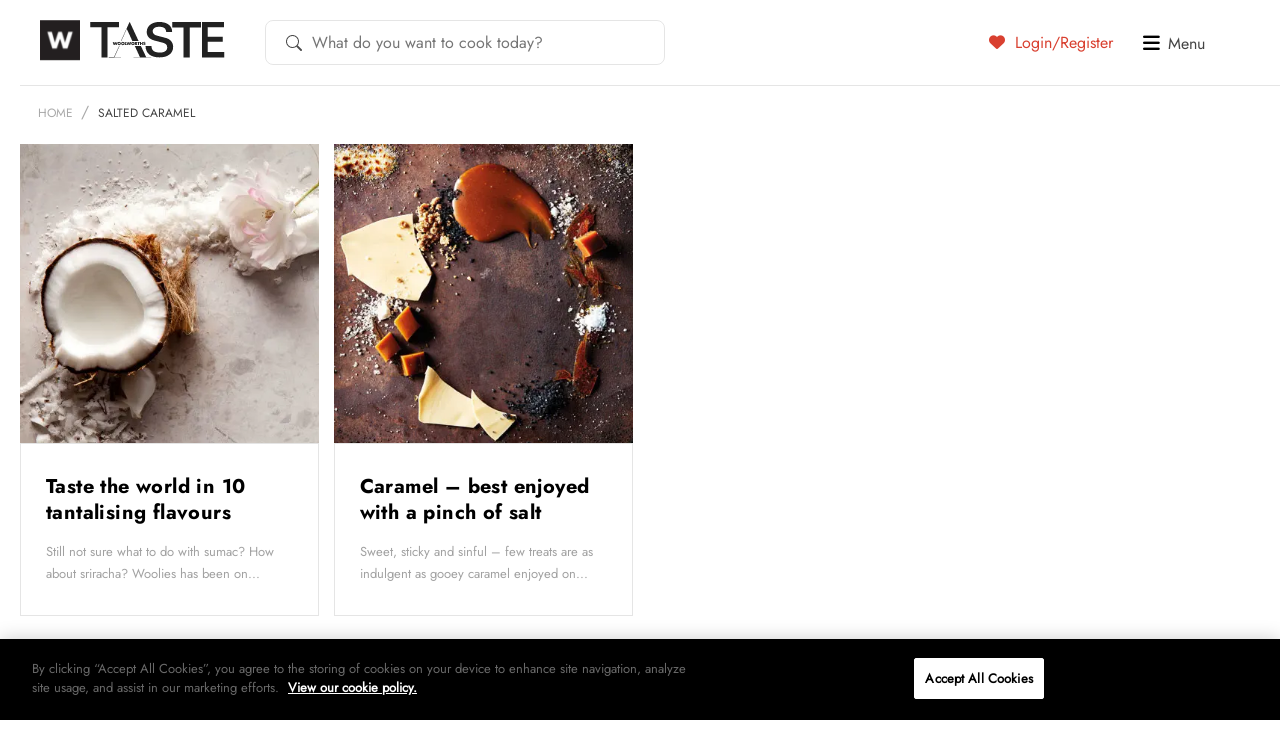

--- FILE ---
content_type: text/html; charset=utf-8
request_url: https://www.google.com/recaptcha/api2/anchor?ar=1&k=6LdpimgqAAAAAHo8cr6YRBfkempuJu1Z817WQzUJ&co=aHR0cHM6Ly90YXN0ZS5jby56YTo0NDM.&hl=en&v=TkacYOdEJbdB_JjX802TMer9&size=invisible&anchor-ms=20000&execute-ms=15000&cb=mwjunu6bnllw
body_size: 45012
content:
<!DOCTYPE HTML><html dir="ltr" lang="en"><head><meta http-equiv="Content-Type" content="text/html; charset=UTF-8">
<meta http-equiv="X-UA-Compatible" content="IE=edge">
<title>reCAPTCHA</title>
<style type="text/css">
/* cyrillic-ext */
@font-face {
  font-family: 'Roboto';
  font-style: normal;
  font-weight: 400;
  src: url(//fonts.gstatic.com/s/roboto/v18/KFOmCnqEu92Fr1Mu72xKKTU1Kvnz.woff2) format('woff2');
  unicode-range: U+0460-052F, U+1C80-1C8A, U+20B4, U+2DE0-2DFF, U+A640-A69F, U+FE2E-FE2F;
}
/* cyrillic */
@font-face {
  font-family: 'Roboto';
  font-style: normal;
  font-weight: 400;
  src: url(//fonts.gstatic.com/s/roboto/v18/KFOmCnqEu92Fr1Mu5mxKKTU1Kvnz.woff2) format('woff2');
  unicode-range: U+0301, U+0400-045F, U+0490-0491, U+04B0-04B1, U+2116;
}
/* greek-ext */
@font-face {
  font-family: 'Roboto';
  font-style: normal;
  font-weight: 400;
  src: url(//fonts.gstatic.com/s/roboto/v18/KFOmCnqEu92Fr1Mu7mxKKTU1Kvnz.woff2) format('woff2');
  unicode-range: U+1F00-1FFF;
}
/* greek */
@font-face {
  font-family: 'Roboto';
  font-style: normal;
  font-weight: 400;
  src: url(//fonts.gstatic.com/s/roboto/v18/KFOmCnqEu92Fr1Mu4WxKKTU1Kvnz.woff2) format('woff2');
  unicode-range: U+0370-0377, U+037A-037F, U+0384-038A, U+038C, U+038E-03A1, U+03A3-03FF;
}
/* vietnamese */
@font-face {
  font-family: 'Roboto';
  font-style: normal;
  font-weight: 400;
  src: url(//fonts.gstatic.com/s/roboto/v18/KFOmCnqEu92Fr1Mu7WxKKTU1Kvnz.woff2) format('woff2');
  unicode-range: U+0102-0103, U+0110-0111, U+0128-0129, U+0168-0169, U+01A0-01A1, U+01AF-01B0, U+0300-0301, U+0303-0304, U+0308-0309, U+0323, U+0329, U+1EA0-1EF9, U+20AB;
}
/* latin-ext */
@font-face {
  font-family: 'Roboto';
  font-style: normal;
  font-weight: 400;
  src: url(//fonts.gstatic.com/s/roboto/v18/KFOmCnqEu92Fr1Mu7GxKKTU1Kvnz.woff2) format('woff2');
  unicode-range: U+0100-02BA, U+02BD-02C5, U+02C7-02CC, U+02CE-02D7, U+02DD-02FF, U+0304, U+0308, U+0329, U+1D00-1DBF, U+1E00-1E9F, U+1EF2-1EFF, U+2020, U+20A0-20AB, U+20AD-20C0, U+2113, U+2C60-2C7F, U+A720-A7FF;
}
/* latin */
@font-face {
  font-family: 'Roboto';
  font-style: normal;
  font-weight: 400;
  src: url(//fonts.gstatic.com/s/roboto/v18/KFOmCnqEu92Fr1Mu4mxKKTU1Kg.woff2) format('woff2');
  unicode-range: U+0000-00FF, U+0131, U+0152-0153, U+02BB-02BC, U+02C6, U+02DA, U+02DC, U+0304, U+0308, U+0329, U+2000-206F, U+20AC, U+2122, U+2191, U+2193, U+2212, U+2215, U+FEFF, U+FFFD;
}
/* cyrillic-ext */
@font-face {
  font-family: 'Roboto';
  font-style: normal;
  font-weight: 500;
  src: url(//fonts.gstatic.com/s/roboto/v18/KFOlCnqEu92Fr1MmEU9fCRc4AMP6lbBP.woff2) format('woff2');
  unicode-range: U+0460-052F, U+1C80-1C8A, U+20B4, U+2DE0-2DFF, U+A640-A69F, U+FE2E-FE2F;
}
/* cyrillic */
@font-face {
  font-family: 'Roboto';
  font-style: normal;
  font-weight: 500;
  src: url(//fonts.gstatic.com/s/roboto/v18/KFOlCnqEu92Fr1MmEU9fABc4AMP6lbBP.woff2) format('woff2');
  unicode-range: U+0301, U+0400-045F, U+0490-0491, U+04B0-04B1, U+2116;
}
/* greek-ext */
@font-face {
  font-family: 'Roboto';
  font-style: normal;
  font-weight: 500;
  src: url(//fonts.gstatic.com/s/roboto/v18/KFOlCnqEu92Fr1MmEU9fCBc4AMP6lbBP.woff2) format('woff2');
  unicode-range: U+1F00-1FFF;
}
/* greek */
@font-face {
  font-family: 'Roboto';
  font-style: normal;
  font-weight: 500;
  src: url(//fonts.gstatic.com/s/roboto/v18/KFOlCnqEu92Fr1MmEU9fBxc4AMP6lbBP.woff2) format('woff2');
  unicode-range: U+0370-0377, U+037A-037F, U+0384-038A, U+038C, U+038E-03A1, U+03A3-03FF;
}
/* vietnamese */
@font-face {
  font-family: 'Roboto';
  font-style: normal;
  font-weight: 500;
  src: url(//fonts.gstatic.com/s/roboto/v18/KFOlCnqEu92Fr1MmEU9fCxc4AMP6lbBP.woff2) format('woff2');
  unicode-range: U+0102-0103, U+0110-0111, U+0128-0129, U+0168-0169, U+01A0-01A1, U+01AF-01B0, U+0300-0301, U+0303-0304, U+0308-0309, U+0323, U+0329, U+1EA0-1EF9, U+20AB;
}
/* latin-ext */
@font-face {
  font-family: 'Roboto';
  font-style: normal;
  font-weight: 500;
  src: url(//fonts.gstatic.com/s/roboto/v18/KFOlCnqEu92Fr1MmEU9fChc4AMP6lbBP.woff2) format('woff2');
  unicode-range: U+0100-02BA, U+02BD-02C5, U+02C7-02CC, U+02CE-02D7, U+02DD-02FF, U+0304, U+0308, U+0329, U+1D00-1DBF, U+1E00-1E9F, U+1EF2-1EFF, U+2020, U+20A0-20AB, U+20AD-20C0, U+2113, U+2C60-2C7F, U+A720-A7FF;
}
/* latin */
@font-face {
  font-family: 'Roboto';
  font-style: normal;
  font-weight: 500;
  src: url(//fonts.gstatic.com/s/roboto/v18/KFOlCnqEu92Fr1MmEU9fBBc4AMP6lQ.woff2) format('woff2');
  unicode-range: U+0000-00FF, U+0131, U+0152-0153, U+02BB-02BC, U+02C6, U+02DA, U+02DC, U+0304, U+0308, U+0329, U+2000-206F, U+20AC, U+2122, U+2191, U+2193, U+2212, U+2215, U+FEFF, U+FFFD;
}
/* cyrillic-ext */
@font-face {
  font-family: 'Roboto';
  font-style: normal;
  font-weight: 900;
  src: url(//fonts.gstatic.com/s/roboto/v18/KFOlCnqEu92Fr1MmYUtfCRc4AMP6lbBP.woff2) format('woff2');
  unicode-range: U+0460-052F, U+1C80-1C8A, U+20B4, U+2DE0-2DFF, U+A640-A69F, U+FE2E-FE2F;
}
/* cyrillic */
@font-face {
  font-family: 'Roboto';
  font-style: normal;
  font-weight: 900;
  src: url(//fonts.gstatic.com/s/roboto/v18/KFOlCnqEu92Fr1MmYUtfABc4AMP6lbBP.woff2) format('woff2');
  unicode-range: U+0301, U+0400-045F, U+0490-0491, U+04B0-04B1, U+2116;
}
/* greek-ext */
@font-face {
  font-family: 'Roboto';
  font-style: normal;
  font-weight: 900;
  src: url(//fonts.gstatic.com/s/roboto/v18/KFOlCnqEu92Fr1MmYUtfCBc4AMP6lbBP.woff2) format('woff2');
  unicode-range: U+1F00-1FFF;
}
/* greek */
@font-face {
  font-family: 'Roboto';
  font-style: normal;
  font-weight: 900;
  src: url(//fonts.gstatic.com/s/roboto/v18/KFOlCnqEu92Fr1MmYUtfBxc4AMP6lbBP.woff2) format('woff2');
  unicode-range: U+0370-0377, U+037A-037F, U+0384-038A, U+038C, U+038E-03A1, U+03A3-03FF;
}
/* vietnamese */
@font-face {
  font-family: 'Roboto';
  font-style: normal;
  font-weight: 900;
  src: url(//fonts.gstatic.com/s/roboto/v18/KFOlCnqEu92Fr1MmYUtfCxc4AMP6lbBP.woff2) format('woff2');
  unicode-range: U+0102-0103, U+0110-0111, U+0128-0129, U+0168-0169, U+01A0-01A1, U+01AF-01B0, U+0300-0301, U+0303-0304, U+0308-0309, U+0323, U+0329, U+1EA0-1EF9, U+20AB;
}
/* latin-ext */
@font-face {
  font-family: 'Roboto';
  font-style: normal;
  font-weight: 900;
  src: url(//fonts.gstatic.com/s/roboto/v18/KFOlCnqEu92Fr1MmYUtfChc4AMP6lbBP.woff2) format('woff2');
  unicode-range: U+0100-02BA, U+02BD-02C5, U+02C7-02CC, U+02CE-02D7, U+02DD-02FF, U+0304, U+0308, U+0329, U+1D00-1DBF, U+1E00-1E9F, U+1EF2-1EFF, U+2020, U+20A0-20AB, U+20AD-20C0, U+2113, U+2C60-2C7F, U+A720-A7FF;
}
/* latin */
@font-face {
  font-family: 'Roboto';
  font-style: normal;
  font-weight: 900;
  src: url(//fonts.gstatic.com/s/roboto/v18/KFOlCnqEu92Fr1MmYUtfBBc4AMP6lQ.woff2) format('woff2');
  unicode-range: U+0000-00FF, U+0131, U+0152-0153, U+02BB-02BC, U+02C6, U+02DA, U+02DC, U+0304, U+0308, U+0329, U+2000-206F, U+20AC, U+2122, U+2191, U+2193, U+2212, U+2215, U+FEFF, U+FFFD;
}

</style>
<link rel="stylesheet" type="text/css" href="https://www.gstatic.com/recaptcha/releases/TkacYOdEJbdB_JjX802TMer9/styles__ltr.css">
<script nonce="FP5KPAD72Jzu7-8ByFyCdA" type="text/javascript">window['__recaptcha_api'] = 'https://www.google.com/recaptcha/api2/';</script>
<script type="text/javascript" src="https://www.gstatic.com/recaptcha/releases/TkacYOdEJbdB_JjX802TMer9/recaptcha__en.js" nonce="FP5KPAD72Jzu7-8ByFyCdA">
      
    </script></head>
<body><div id="rc-anchor-alert" class="rc-anchor-alert"></div>
<input type="hidden" id="recaptcha-token" value="[base64]">
<script type="text/javascript" nonce="FP5KPAD72Jzu7-8ByFyCdA">
      recaptcha.anchor.Main.init("[\x22ainput\x22,[\x22bgdata\x22,\x22\x22,\[base64]/[base64]/[base64]/[base64]/[base64]/[base64]/[base64]/[base64]/bmV3IFVbVl0oa1swXSk6bj09Mj9uZXcgVVtWXShrWzBdLGtbMV0pOm49PTM/bmV3IFVbVl0oa1swXSxrWzFdLGtbMl0pOm49PTQ/[base64]/WSh6LnN1YnN0cmluZygzKSxoLGMsSixLLHcsbCxlKTpaeSh6LGgpfSxqSD1TLnJlcXVlc3RJZGxlQ2FsbGJhY2s/[base64]/[base64]/MjU1Ono/NToyKSlyZXR1cm4gZmFsc2U7cmV0dXJuIShoLkQ9KChjPShoLmRIPUosWCh6PzQzMjoxMyxoKSksYSgxMyxoLGguVCksaC5nKS5wdXNoKFtWaixjLHo/[base64]/[base64]\x22,\[base64]\\u003d\\u003d\x22,\x22wo9aw7kmAXAow4ADQzPCusOgNx1fwqnDhDLDssKkwp/CuMK/wo7Dv8K+EcKnccKJwrkeKAdLEwjCj8KZdsOFX8KnDcK+wq/DlhXCvjvDgGt2cl5PHsKoVBLCvRLDiG/[base64]/CqFnDvkXCncKwTMOMwqh+esKqw6cgXcO/[base64]/DlsK1JyTCnzAdP8Ocw4XDo8Kkc0HDmknCgcKsOsOJHW7Dg8O/L8OJwqXDvARGwpfCmcOaasKDS8OXwq7ChhBPSyHDkx3Cpzdfw7sJw6nCkMK0CsK/[base64]/[base64]/[base64]/bMOxwp4Nw4Jfwo3CkxfCsMK+I1PDocKlw7p5w5McNsOAw7bClFBLJ8Kqw7FbcnHCgQl2w5/[base64]/DrxHCkMKZN3xiwqkqwp7DjMKOw5gHI8Kcck3DocKbw5HCp3DCn8O8TcOLw7d6EBssUhN3MScHwrjDlsKCUFVww4/DmDAbwrlDSMKtw7XCi8KBw43CqmcdeD0IejdxGWtUwr/[base64]/CtEFqw4cBwr08wrrCmijCisK4DcO8w6IwV2EJDcKRGMKgMFXDt1x3w5RHeUFuwq/Cr8KIQwPCu0rCgsODXHDDhsKubglxQMOBw6nCsWcAw4jCkcOYw5nDslR2d8O0OksWbQMcw5kWbF1bY8KRw5huH1F4XmvDqsK+w73CqcKFw7o+XwYiwrbCvg/CtD3Dr8O/[base64]/DoGjDrMOTwrlDZ8O9w4gbHyRfwowCIcO1M8OTw4cnSMK3NRkvwp/Cj8KXwpJMw6DDucK6PnXCtUDCnUkteMKRw6McwobCllccFXwTLjkAwrkZe1pae8KmInI+CTvCpMKMLMKSwrLDucOww6rDrC8MNcK4wpzDvDVqHcOIwplyMWvCkigkfVkSw5jDlcOpwqfDsVbDqwNJJ8K+fA8CwqTDj0B/w6jDlALCtW1Awq7CqzE5ACfDt05rwqfDskjCusKKwqZ7fMK6woB8JQ3DujDDjmlhAcKKw5Y+Q8O/Jiw2PWp+KRbCljJyOsOuCMOswqEQIGIKwrBgwofCuHdSUsOOacO2QTHDrCR4fcOew4zDgMOvM8OZw7pdw7zDow8/[base64]/DjmTDu8OHwpRuCsKTRVrCvMOEw4TClyNnHsOrw4R9wpXDkSodw7TDh8KIw4nDjMKHw4wcwoHCsMOKwp5wLkdXSGUaaQTCixpUEkkhfzQiwpUfw6tafMOkw7svHzbDmMOCM8OjwrI5w4Eew77CuMK3ZHUQBWLDrWAVwqvDuARcw73DmMOSdcK2DDjDtMONen3Di240WW/DisOfw5QoYMO5wqdKw6Vxwp9Mw5nDv8KlYMOMw7krw70qSMOJL8Kfw4LDjsK5DWR6w5DCnXkRfkljY8KJdBlXwrHDukTCuSZ8UsKuPcKlcBXCv1DDicOzw5fCgMO/w4wLDn7DiTlWwphYVilPIcKlfU1AD1LCqTBnQG9HQHhoaUMBFznDpR8HdcKRw6AQw4TCosO3EsOSw7oBw6pSVGfCnMO9wqZMFyXDoCktwrHCs8KAAcO4wqZoW8KVwrTCo8O0wrnDgWPCgcKow6MOXSvDmsOIN8KKW8O/ZS1IYgQSAijCh8KQw6rCvU3DhsKGwpFWc8OswrptE8OkcMOFK8O9IkrCvRvDrMKWS1LCmcK2Fk5kdsKmJ0tdbcO7QnzDrMKpwpQYwpfCo8Oowp42woJ6wqzDknvDiH7ChcKEI8KcDB/CjsONCkvCrsKRFcODw6xjw6JlcnUAw6Q5MljCjsK6wpDDiUJbwqB+RsKSIMOcAcK2wqk5MFR9w4XDhcKiA8Kew4/DssO8JWsNecKgwqTCt8Kww4fCm8K/[base64]/[base64]/[base64]/Dk2/DlGwcJ8KYNRM1w7VLNghVI8ODwpTCtcKlIcOqw7bDukYwwrM5woTCqhzDt8KAwqY8wovDuTjDkRzDvmtZVsONK0zCsTTDsTrDrMOHw5wLwr/ChMKTDn7DpWQYwqFxd8OFTkPDuWl7dmbDpsO3VkJYw7pzw7Nfw7QUw5BoaMKQJsO6w50DwrIsJMK/UsOkw6oNw6PCvQlHwqhww47DgMKEw5XDjSFbw7XDusO4M8K9wrjClMOHw7hnQgk8KsOtYMOZDjYLwrs4DMObwq7DqBpqCR7CkcKtwq9kMsKffELDssOOEUYrwpd1w4XCkUnChk5XID/CocKbA8KywrUGUgpeByJ/[base64]/DjyxCw5PDtQACwpUfw6PDlWvDj0hlbGHCjUIiwozDjEvDkcO4Tz3DhnZ5w6tkc1nDg8Kpw6h2wobCuUwCWR5Mwq9uWcOpAlXCjMOEw4QkTsKAEsKTw4UgwpcLwoJmwrjDm8KFWGXDuAbCvcO+WMKkw40pw5XCk8Odw47DvAbCrV/DhWI3N8K4wrIWwo4Mw4YGf8OcQsOpwpDDl8O5ZDrCv2TDuMOBw4vCg2PCt8KSwrh+wqx3wq0dwqZAf8OxY37CrsOdRkhxCMKxw60cS1kjw50MwqrDsnNpa8OWw6gHw7VxEMO1U8OUwrHDssK3O1rCgyDDgkXDi8K2cMKzw4AdTS/[base64]/[base64]/DpScrXV1FMFxJX8Kow7MuwpIqAMOtwoo9w5x2dDnDgcK/w7xJwoFyAcO4wp7CgwYjw6TDi0PCnzNaF0AywqQgSsKtJMKWw4MFwrUKMcK/w67CgkbCgmPCg8Krwp3CpcKjXlnDlhbDsX9qwpMiwptwOBt4wovDocKre2luQ8K6w5lhESB7wrhVRAfCrnVZRsOzw5YpwqdxNsOkesKdUgEvw7jCkwRaA1hmAcOawrpAU8OVw5bDpUYrwpvDkcOow5ttwpd5wp3Ci8Onwr7CvsOGS1/Du8KUwpt0wpBYwqh0wqgufsKbRcOMw5BTw6k+OR/ConDCtcKtasOBdA0gwpASMcKNS1zCvyIFG8K6HcKICMK/acKuwp/CqcOjw4nCncKseMOdacOvw5LCqlgkwr3DnDHCtMK2TU7ChFcGNsOOUcOHworCvh0PZsKLDsOawpttQcOwUC4+XD/CrFgJwpvCvsKWw6p4wrdFNFx6FT7CmmvCosK4w6t5R2pewq/CuxPDqG1tagxaKcO/wotSBhFpI8Oxw6rDjMKGSsKnw6VyM0QELMOew7o2OMKaw7bDksOwXMOhNXN5wqjDlCnClsOrO3jDscOsflQCw6zDulTDpXvDjXwywpNyw5w5w6F/wpjCkgTCoB3DrgBEw549w6YWwpLDn8KUwqnClcO4NX/DmMObShgAw5JXwrQhwqIGw7AsEkMGw7zDtsORwr7DjsKxwoQ+clB2w5NbV1/[base64]/[base64]/wqXDpsOTKXQZU8OiMcKQw4RewqpKwoUhbBLCli/[base64]/DozNxwqbCkwLDrhoMQwF1Kl0Lwo9MTsOnwqNVw45owoLDgVHDsjVoOjF8w7PCi8OSPSsLwoHCv8KDw4jCp8KAAy7CtsKXakfCiAzDsGDDuMOhw7PCuA11wrMEVzdoAsKIOGzDjlp5emrDnsOPwqDDkcK6dj/DksOEw4IoJ8Kdw6DDpMOkw6XCicKtX8OUwqx5w5s4wpDCjcKYwp7Do8KcwqDDlMKNwrjCnEs+DBzCkMKLf8KsJkJEwoJmwrfCu8KWw5zClAPCnMKGwojDvD9KDWMpLxbClVPDncOEw6FFwo9PK8KLw5bCn8Kaw7t/[base64]/DswY4wpfDjQzDnMOtE2Zdw5wpP8OPw7dDJ8OCb8KOBsKhwrHCmcKgwr0RG8Kjw7s5KxDClDo9F3vDpB9QZcKAQMKyGiETw7gCwo/DhsOzbsObw7HDq8OldsOuXcOydcO/[base64]/DtcOOwqR1F8KYw7JuZ8OLT2bClg/CgDDCqQjCoHDCiGF1L8O2XcOjwpAcBSdjPMKYw6fDqgU1WsOuw60uKMOqLsOLw4FwwrsvwqRbw6LDrXrDuMO1fsK3T8OFIjnCrMO3wot/HnDDs15mw5Fkw53DpUkzw4cVYklrQ03Chy4+GcKnLMK/w45WasO9w4fCssOtwqgKOyfCiMKSw4rDk8KVRcKMVRExLGd9wqwfw5l2wrh3wrPChgfCh8KQw6hwwoV6AsKMGAPCrDEMwrTChMOcwpTCjzXChno5fsOzUMKeP8O/R8KOAkPCoiwDfRcuf17DvD50wq/ClsOBbcK3wqkOScOgDsKKDsKBfg9oTRgeNDPDgHQOwrBbw47DrHhuWsKDw5bDucOPNMOyw7BRAUJWM8K8wojCsEzCpynDkcOQOlRtwqROwqtDcsOvfCjCi8KNw4PDhHPCkXxWw7HDl3/DpyzCtTFvwp/CrMO+wrsXwqo4TcKoHlzCmcK4B8OXw4rDoTgewqHDnMKPPBIdQ8KxKWcSfcOiZG/DkcKAw5vDqUZjNRoiw6nCg8OGwpdSwpjDqG/ChS5Mw4nCuwFmwrYtfRM3THrCjsO1w7fCgcKqw7AfIDfCtQdVwpIrIMKkccO/wrjCjxZPVB3CjyTDnmsVw6sdw4zDqmFaX2NVE8Ktwokfwopww7Ezw4DCpmPCkE/[base64]/[base64]/[base64]/DnMObE3NJXRzDkWvCjkJKw7olecOaWsOvw57DisK1I3XCp8OPw4nDusOhw6lwwqEGd8KVwrbDgsK+w7DDmFLCscKiJAR+SHDDnMK+wqciGzxIwqfDuU10bMKGw5Y6UMKBeU/[base64]/w5IHw43Dr8OUwofCusKXwonCu15/Zz8KMhBAXiNtw4XCj8KGP8O1WyLDpmrDucOGw7XDnAvDu8K/wqNcIj/DrixBwo5YIsOWw4MkwohkL27DtcODEMObw7tDfx8pw4vCtMOnNQ/CgMOUw7XDgFrDiMK6BTs1wpFRw4kwR8Omwoh/YXHCgjx+w5sNa8OUemjCkwHCrhHCoQNHJMKeCMKIa8O3OMKHcsODw4YlH1lOKwTCicO4SzTDnsK6woTDtQ/[base64]/[base64]/ClyvCmEg5w7nDnD3DqiNqw4vChw8VwqdfXmEGw74qw41sLV/DsyzCvsKTw4zCu27CtcKnacOOL1QrMMOTJ8O4wpLCsnnCmcOwZsKrFR7CvcK1w5PDrsKHURjDiMK/UMKrwpF6w7jDucOvwpPCgsOWbDHDn3zDjMKiwq8rwpbCscK/Yw8LCVZbwrnCuWxtJzLCo35qwpXDpMK1w7UYAMOlw4FAwrFWwpABbQDCgcKywrxeZMKPwpEOZsKYwoRNwr/CphtsEMKqwqbCgsOTw7FUwp/DoxrDtlc8CVQbZ07DusKPw5ZBGG0Yw7TDnMKyw7/CpHnCpcOfWmMTwp3DsFg1PcKcwrLDk8OFWMOlD8Ozw5vDoUFMQCrDoQDCsMO2wqTDuwbCsMOfMRPCqsKsw6gScS7Cm0TDgyPDmHXCuiN6w4TDj0Yfbn01d8KyVjY0dR/DicKrb3o4QMO6MMOPw7oAw7RhDsKHeWkWw7TCgMKnO03DhcKqHsOtw6pXwqZvZQFVw5XCv07DlkZxw5BrwrUYJMOvw4RSdA/[base64]/Ck8Kaw64Hw7XDjcOvJsKRw7dAEsKSFFLDm1nDlHbCr0Quw64vfVRgAhfChQkOD8KowrtRw6HDpsOawq3CuAtGacOdG8ORYyUhKcOtw6xrwrXClxkKwpA0woNYwoPCvTZ/HD9aN8KMwpnDkxTCtcKMwpPCgQzCpHzDnRoHwrHDiBtmwrPDiGQJRMObImQAHcK0XcKwJCPDjMKZD8OowrnDlcKYC051wqxaR1N3w551w6nClMOAw7/DpinDvMKew7FJdcOwZmnCosO5Uld+w6XCnXnCgMK/[base64]/wqNxc8KZWMO7wpRmPxnCrELCoUccwo92GCDCm8KMw5bDlx8FQglEwrIBwoJ/wodoGCzDowLDlR1nwrRYw7Q+woldw6rDtnnDssKSwrjDocKBKjAaw7PDow3DqcKhwq7CrHzCixI3E0Rhw6vCtzfDiBkSDsKve8Orw68cacKWw6LCgcOuHMOuJgkiFQRbaMKLb8KKwowhO1jDrsOzwqMxASEHw4AJCw7CiU/DrnEjw5DDg8KdEDLCkCA0VsOKPcOOw7/[base64]/DgjvCtyZ7BwbDocOXwowwwpNqPsKkw7HCjsKGw7XDmMO4wrLDo8KNOMOZw5HCtRrCv8KFwp8mYcOsB3V0w6bCvsOpw4rCiRrDtj5Yw6vCogwTw7R1wrnDgMK7PlLCrsKBw4IJwoLCmU9cfhfClWnDl8Kbw7XCocKISMK0w6ZMP8ODw6/Cl8OtYxDDhQzDozFkwr/Dl1HCscKbN2pYN0LDksOafMKGISPCtn/DvcKxw4MLwrzCjwbDu2guw5nDoWHDoSXDgcOISMKewo7DgGkZLHDClGE6XsOUQsOyCF84KDrDt1VBfwfCkjk6w6JNwo3CtsOyYsO9wofCnMOOwpfCv2B/LMK1X2rCqAIdw7nChcKkLmIEZsKiwqczw7INLy7DmsKDC8KgSR3CmELDv8KQw69BKDMFf1Zww7dvwqNQwrHDtcKYw5/CvgjCrg19F8KFwoIKcwDCoMOKwrdVJgEUwrApWMKiLRPCvRciw5TDvQ3CsXBhdHZQPTzDqlQywpPDrcOKDBB5Z8OEwqVTZ8KOw6TDj1YkF2wvQ8Otc8Kkwr3CmsOTw44uw5LDjC/CucKQw4gGw5tQwrEzZWLCqFZzwp/DrUrDv8KPCMK8wq9jw4jCo8KBV8OqacKNwoBlfHrCvABTJsKfeMOiNMKUwp0PLFHCvcOjbcKIwoTDnMOTwr1weEtGwprCjMKZJcKywpAzfgLCozPCg8OCRcOyLUkxw43DrcKCw6A4Y8O/[base64]/CjMOqwrfCg3EBwqfCoVoqw7PCnDZ+GQPCsHvDvcKIw5MXw6rCssONw7jDpsKUw414dxsSLMKtIXgUw73CgcOUKcOjPcOVXsKXw43CuSYPeMO4bsOqw7Y7w5zDgW3CtBTDosO/wpjCglMBZsK9GVtYGy7CscOCwoEow5/[base64]/eBzCoMKhw6rDt8ODRA7DoSHCn13Dn3PCscKcGMO/DMO3wpMXVsKnw496U8KFwqguWMOJw6dGRF5hWGXCsMO8MxzCqyfDtDXDmQTCo29/EsOXRlFLwp7Dr8KMwpM9wqxWMcKheg3CqX3CjcOxw44wdmPCjcKdwronc8OOwpHDt8K5acOAwrfCtCAMwr7DlW18JMOMwrfCl8KKP8KMHMOAw4YGJMKAw59TSMOHwrLDjx3CtcKDNEbCksKccsObEcOzw77DssKUbA/Dg8OLwqLCrcO6XMOkwqvCp8Osw5Vswo4fBQwyw6ltZH4Udg/DgXXDgsOZEcK/IcOFw7M7JMO7UMK+wpoVw6fCtMKWw7HDiSLCscO5cMKEZy5USSbDpcOiMsOhw4/DssKIwqpYw7PDoxAcCm7Clio6Z3IIH3k/wq0cA8O2w4pbIBzDkxXCjsOsw45YwrRcZcKQORTCsBEKSsOtdkZewonCi8OWZ8KFQGBbw65RLXHClcOtWwPDg2pfwrPCqMOdw6klw4HDmsK8asO/YnDCvW/DlsOgwq/Cq1wwwqnDusOqwoPDrhgow7JUw5N7R8KcYsKMwp7DgjRuw4Qrw6rDsCkrwq7Dq8KmYTLDicOQKcOjLzgQfHfCvg9PwqDDncOPUsObwoTCt8OULiA1w4BPwpNHfsK/[base64]/[base64]/CmGtYBG1JwpFDwrXCu2tKwqJtw6VGWwvCjMO8PcOMwrfCvkEoNB1mTADCv8OmwqvClcK4w64JZMOdPjJAwozDiVJOw4vDqcO4SgjDh8OpwpQaIQDCmxhlw54QwrfCoEUuSsO/SnhLw5USAcKawpwHwqVqRsOCb8Oaw4VVKQfDhnPCtsK7KcKpMMKvdsKGw4nCqMKIwoEyw7PDhUMuw6vDrkjCh1Z2wrIKM8KMXQPCnMOawrbDlcOdXcKTfsKwH24ww4hCw7kBAcKewp7DrW/DrXtfDsKmfcK7wrDCssKGwrzCisOawo3CrsKhfMOkPCAbdMKmAjTClMOQw5UoOhUWPCjDt8K6woPCgG5fw48ew5gAakfDksOHw7bDm8KZwoccHsK+woTDumbDkcKNEW0lwrbDpjY/OMOzw6wLw4I9U8K2fgdSSHNnw4RAwqjCogYNw5PClsKEUD/DiMK5woTDocOcwoXCucK2woVwwpFiw7jDuXlcwqrDglQOw73DkcK5wptiw4TCvz8twqnCtVjCm8KVwoUIw4gGfMOIJyskwr7DlhbCvFvDgEXDs37Cg8KAf2Nmw7QcwpjCl0bCjcO6w69RwotjAMK8wqDDisOFw7TChBYCw5zDiMOCHB0Cwr7CviByMHF3w7/ClWBIC3DCmXvChH3CkMK/wrLDpTLCsnvDjMK/eU9+w6bCpsKIwqnCg8KMEsKPwrxqbwXDoWIHwp7CsgwlVcOKEMKjVhzDpsOdOsOxD8Kvw5sZwovCnX3DvcOWcsKtY8O6wrt+LsOow7VOwpjDhcOkLW0nacKBw5d7e8Kwd3/DvsO+wrZJU8OKw4fCgAXCswY8wp41wql9bsKNcsKTCwDDp11oLMKdw4rDisKfw5XCo8Kmw5nDrXbCpCLCocOlwq7Cn8KBwqzCmTjDlcOGJsK/[base64]/Du8KxM8OEwqxCwoLCrsK1w7rCvmEZdsOqJMKJw4jClMOHfxFIL3vCn1APw47Dim9NwqPDu2jDo0RXw6Q/E2LCqMO1woFxw7bDrk5CD8KEH8K5QMKIcUd5MMKwVMOiw5oyUBbDkDvCsMK7QVt/[base64]/[base64]/[base64]/DtcK1b8KgwoBGbcKDwqQdw5nCvcOGw6tuKcK2DcOzV8OIw51Vw7RHw511w7nCkSc3w5PCo8Klw5N9L8OWDDDCqcOWfwfCl3zDscOgwp/[base64]/DmQF7w6jCjirDpsK2w70vQMOiwqF3O8KdbsKNwpxTw4HDjcKSABjCjcOFw5HDqMOFwqrCkcKDWnk1w78nSl/DrMKxwrfCisOGw6TCosOwwqPCtSzDqEZmw7bDmMKzHU96IyfCixRqwprCgsKuwr/DtH3Ck8Otw4xhw6LCo8KBw7hPVsOqwobClTzDsxDDqlJ0VjzCrXYhU3Aiw7tJaMOvHgMEZy3DvMKaw5tvw48Hw4zDvyjDuWLDoMKXwpTCtMK7wqwHFsOUdsO4N1BXGsK7w6nCmRJkFU7DvcKqWm/[base64]/DmXh8WsKPwqzDh8K2wq98w5p0wqTDjsK5wqDDn8OvNMKOw4zDvsOPw601Tg3DisKYw5LCr8OaLG3DucOBwrnDlcKPJi7Djh0lw7ZSPMKiwr/[base64]/[base64]/wpzDqiPCs8OEUWtNwonClzNOeMOywqx4wqfChcK2w4tkw4FMwo3Cj08QZCnDi8KxCFNpwr7Cl8KeI0d2wrTCsTXCiAwab0zCky9hMi7CuEzCihdoBWHCusK6w63CkzbCiWooK8OLw4YcIcOAwpYUw7HCtcOyDw1zwo7CrF/CgTrDlkDClQIMYcOJLcKPwpsow4jDpSoyw7fDs8ORw5PDrSPDuy8TG1DCiMKlw5oKMh5WJ8KHw47DnBfDsnZFSw/DnsK8w7zCs8OBYcOJw6jCnwtzw55DcHYBJmfDpMOELsOfw7gLw4LCsCXDp3DDgUxeU8K8Z05/WFZnCMKtO8O9wo3DvS3Ci8OVw5djwrDCgSzClMO3ccO3L8O2JkpYeEkvw54NMSHCrsKLD3E6w63CsGVZF8KuIkvDuU/DoU98ecOIPzzDtMOwwrTCpHkpw5zDiSVyHcOzcwEgXljCuMKRwrhMIg/DksOuwrrCvsKlw6UAwrLDq8OEw5PDkH7DrMOGwqHDrBzCu8Kfw4LDlcOPGmDDj8K8CMOFwpEXXcKQH8KBOMKJJGApwqkgfcOdO0LDoWLDrFPCisOiZDzCjnDDtcOZw4nDrUTCnsOnwpkjOXwNwq52w6M6wo/[base64]/Cigg7wqhoZVXCpcOiwoxBd28eL8Ogwr5OWsKhDcOcwpdjw7xVIR/[base64]/Cl8O9w77CnBUONcOsLRTChFsSw61IWnFIw6nCgFRHwqzChsOWw4kXfMK2wrnDjcKaScOPwobDucO/wrLCjxrCu35saELDsMKCLWVow7rDicOLwrJhw4jDiMOWwozCo1hMdToUw7gJw4PCmkAtw4gRwpQRw4zDt8KpecK8RMK6wovDq8OHw53CpXRbwqvCiMOfc18EbMKaexjDmWbDli7ClsKpDcKCw6fDkMKncWzCpcKnw7EkIcKWw6/DmVTCssKiCHjDjFrCmQDDrFzDsMOOw7ANw7PCjy3ClXsIwqknw7psMcODUsKaw7A2wohqwqjCt3HDnGoJw4vDnCPCiHzDnTUPwp7DmcOlw6VnaF7Dp1TCjMKdw4Y5w5/CpsKjwrjCl0DCgcKUwrjDrcKww7kVCTzCi1rDjjssFm/Ds0Qiw7M8w4DChWbCpx7Cs8KvwpXCqiMvwqTCicKxwpI5acOzwr0TB23DnE0CHcKKw6wlw5HCtMOnworDqcO1KgLCnsK4woXCij/DucKHEsKHw4TCiMKiwozCrig3EMKSTHxZw45ewpx2wq16w5ZIw7HDuG4yE8Okwo58w5hWdDBQwrTDok3Cu8O/wobCuj7DpMO8w4TDqcOKb3pVJGhmMFEnF8OHw4rDqsKYw5pRBkMkCMKIwp0EamrDoFVmX0bDtAJcME0mwoTDoMKsKixHw7csw7lfwqHDlUjDrMOtNlfDhMOxw7M/wrsewqcNw4DClxBnBcKAQcKiwpRcw60XLsO3bTALDX/Cii7DosOKwpvDi3tXw77Dp3jDkcKwBkrDjcOYAsOkwpc/LUHCulIJHULDssKiOMOIwoB+w4wPdiInw4jCvcKSWcKYwqp+w5bCscKcUsK9ZWY/w7EkTMKFwr3CtCHCrMO6MMOlUGHDiX5+NcO6woYDw7PChsObKlAecXZDwopVwrQrTcKFw7ACw4/DrG9fwqHCsg9nwqnCriFHRMOnwqHCjsK2w5fDuiJLIEvCgsOkSzpKIcKmLT/[base64]/[base64]/DjMKqa8OUWsOoATxDw7YFMcKLbDoew6IewpU6wrXDssKHwoUofVzCucK0w7zCihtkLA5aK8K1YWHDkMKcw5xubMKiJnEtTsKmSsOAwppiMm49C8OmZknCrzTCjsKbwp7CtcOTcsK+wqgGw7TCp8KNIALCosO1KsOpQSB3VsO/O0LCgBsSw5HDjTTDmF7CjS3CnhLDrlQMwonDuAvDmMOXBiA3BsKqwoBjw5Iww4XDkjs9w61tBcK5Q3LClcK1MMK3ZE7Crz3DjxAFBREtHcOOFsOFw5Y4w6pTGsO5wrrCj2MnFg/DvcKcwqFIIcOoGSTCqcOOwrLDjcORwqlPwrwgTj0eVUHCqD7DoVDDlivDlcK2fsO7CsOaV0PCnMOGUT7CmUVlVE3DnMKPPsOvwoNTMU59ZcOOaMKSwps0UsK6w4LDm01zPQDCtwRswqgOwo/CilbDtCVVw5JtwqLCvUPCrMKHZ8KiwqHDjARmwrbDlnp9b8OnXGg7w690w5AQw4JxwotvL8ONKMOXSMOqM8O1FsO8w5jDtFHCnAjCi8KhwqnDgcKRV0bDpQ9GwrXDnMOIw6bCjcK+Txkzwo0Fw6jDgz8wXMKcw63CoCo/w4p/[base64]/AQUjw6jCpsOhw67CnMKZw5NCwpLCvi5Ewr3Du8Onw7HCmMOxTw0JFsOYbxnCs8KrcsOBFCHCthQQw5DDosOjwoTDlMOSw7AqfMOBAALDpcO2w5I0w6rDsjbDp8OAWMOLIsOAXMOQfktPw7FkLsOvFkLDtcOobzrCiELDi24/WcO8w4cPwp5Lwo5Yw5FpwrhWw5p4DGM7wrh5w4VjYUzDm8KqDsOVd8K/GcKpZcOGRUjDqCh4w7xUfQTCk8K8dV8Sb8OxXz7CucKJW8OcwovCvcKWGRPClsKDKgXDnsK4w4DCoMK1wpgWTcOEw7cAPATDmg/Cr0HDucOmQsKuEcOmfk9Bw7vDlxYswpLCqDEOZcOIw5URWngvwo3Ds8OGB8KcBTomVWvDq8KYw5hvw4DDqXTCr3bCngnDn0xqwprDgsOew5sLDcOJw4/ChsK+w6ceUcKawpTCpMK2ZMKIYMO/w5tnBSlkwo7DjUvDtsO8AMOsw5AFwoRpMsOAKMOow7k1w60AaTXCuxV4wpvDiSMqw7oDJCLCvsKRwovCnHXCtx5NcMK9DjLDusOowqPCgsOAw5vCoQwWE8KewqIXblXCtsOPwp5bNhcqw7bCp8KADsOuw4JbbADCgcKzwqJ/w4xiVMKOw7/DjsOCwrHDh8OOTFrDt1VwDWPDrmtLbR9Ae8O1w5V4QcOxUcOYQcOew7VbesKTwoNtBsKgTcOcd2IkwpDCpMKPXcKmSQU9HcOLQcO9w5/Cnz1eFRBww4EDwrnCh8K1wpQXEMO5R8ORw6AvwoPCtcOSwp0jWcOtW8KcGWrCv8O2w6o8w7IgPCIgOcKnwo06w5p0wqQNb8OzwqopwrdcMsO0IsOvw5w+wqHCtFvDnMKSwpfDjMOKEggdWMOoZRnCvMKvwqxNwoTCkMOhOMKdwofDsMOvwqY6AMKpw6s/WxPCjzMgUsKWw4fDv8OJw6krUVHCsz3DscOtU1LDnxJzRMKHDHfDgsOWf8ODGsOSwoJBYsO7w7nDu8KNwoTDtAMcC1LDmVg1wq9dwodaSMKbw6DCscKwwrtjw6/Cuzxew7fCpcO8wpzDjEIzw5FBwpNbNcKPw6nCgTDCq3DChMOeV8Kfw4LDqMKpA8O/wq7DnMOMwpw8w6RcXE7Dl8KtDT5WwqTCicOMwq/DhsKHwqtww7bDusO2wr1Qw6XCmMKrwpvDo8OvbD0fVifDq8K0BMKeUHLDrCMbLV/CtSdzw4bClAnCqsOOwoAHw7YbPGReZ8K7w7wELXwJwofCiDEBw5DDr8ObUhFrwoITwojDtsOKMsO5w6nDiEcow4bDg8K9FS7Cv8Kcw4LCkQwtHQx6w4R7I8KSdAXDpT/CtcO5c8K0XMODw7vDjSXCvcKlSMKAwo/[base64]/DhknCoAUUw7gEwrkBFMOUe1gRw5nDg8OGOSFIwq8+w7XDtHFswrfCuBUEWlLDqRIaO8Ksw4LDvBxtGMOHYmsVGsO6K1sMw5rClMKCDSTCm8OLwo/Dmj0Pwo/DosKyw6cVw67Dm8O4O8OTNRJXworCkw/Dg1sSwoHCqgl+wrbCp8KZa3ocM8OMADlWM1zCucK4WcKmwoLDncO3Wm04wo1BKsKPSsOyKcOXC8OOTsOWwq7DlMKFDV/CrkUhwobCmcKWccKhw65Yw4zDvsObAz5OYsKQw5rCuMOdY1crD8Ofw5JJwrbDiSnCjMOawqMAd8KvfMKjQMKDwpLDocOeA0oNw5EIw7BYwrvClVXCnMKlPcOiw7rDnicFwqhBwoRtwo5Fwq/[base64]/w4TDjGQkFUDCvMK2wrAcw4MKwo3CpcKNwoJ7dVMZL8K/[base64]/DtMOpwqQCVsKRWV8xMsKHZcOnwqgaUcOBawPCvsKPwpjCiMOhNcOZQyDDmcKGw4rCuhPDk8Krw5FZwpkvwq/DhMK9w4c2Y24SH8Kkw7YtwrLDl0kww7MuEsO/wqQmwr0uDMKVbsKfw4XDncK1bsKTwo4Aw7/DuMO/JxcWKsK8Li7DjMOOwqxNw7tmwok2wqHDpsOyW8KIw5nCucKywpNhbWHDv8Odw4LCt8ONFSBfw7fDgsKzDkPCjMOjwoTCp8OFwrTCr8O9w4cswpjCg8OXRMOCWcOwIlzDvwLCgMKLeg/CqMKVwqjCssO6SH0dGyclw6VTw6Nuw4tHwokIL03CiV3DnzPCglMcVcObC38WwqcQwrDDgxjCuMOwwqlGTMKIaSPDuzPDnMKCEXDCq2/CuT0QWMO0flw7WnjDmMOEw5tLwpJsZ8Oaw67DhXzDnMO8wpsNwo3DtiXDswcCMRTDk2BJWcK/CMKQHcOkSsK7JcO5QkvDusKGA8Krw73CjcKHe8KIwqJUW1HCuVHClgbCr8OFw6p1L0HCgC/Cu1hxw41Fw5x1w5JyN0FBwqwqHsOvw7JZwoF+MVDCkcKGw5PDp8O8w6YyZwDDvjAsAcKqasOJw5ARwprClcOCE8O1w7/DsGXCu0/Dv3jCqkjCs8K8CknCnjZTJyfCnsOTw7vCoMKjwq3CvcKAwozDpCEafSJiw5bDgh81FEQiIgYxQMOnw7HCqRdTw6jCnDtIw4dBWsKrQ8OtwoXCm8KkXhvDhMKjUX0bworDp8OkXi1Hw6B7dMO/wpjDjcO2wp09w7ZlwpzDg8KXHMK1PmMBb8Olwr4Mw7HChsKoVMOrwrrDtkDCtcKETMK6f8KMw7BowoTDjDZ8wpDDtcONw5PDrGnCiMOhTsKaOXVsHxsKdTNFw4oyV8K7OsO0w6zCgcOZw6HDhwbDoMK8Im3CoVDClsOdwoJMPyoewr9Qwppew5/[base64]/[base64]/ChjjDnsKVwqvCqsO7w5YMwrPCuBsvw6dTwoVdw4wzcg3DscKawr84woZ4BGMHw7EHEsKTw6DDlycGOMOVX8KoNsKiwrzDjMO0CcKcP8Ksw5HCvCjDskPDpxrCs8K8wrjCrsK6JAXDt11/e8O6woTCgE11ZgE+T2FEJcOYwqRVIjQLBQpMw4A+w54vwr15N8KCwrgtEsOmwqsjwoDDhMKjRX8TBkHCrgkbwqTDr8KuNjkKwppAdsKew7vCgFnDvxUEw5gTMMOnHMKUCjXDuinDtsK1wpPDl8K1cBEGeEZHwog0w404wq/DhsOBIlLCi8OCw7VRGyx4w7Jqw5/[base64]/[base64]/Cm11+UMOcG2vDsxFqOMOzTcO7wrMRDcO2XMKhZcO9w6hudwogNxnDtVLDkzPCvTlDNXHDn8KawqnDt8OQFAXCmh3DjsOVwqnDsXfDrcOzw6oiSyfCgQ\\u003d\\u003d\x22],null,[\x22conf\x22,null,\x226LdpimgqAAAAAHo8cr6YRBfkempuJu1Z817WQzUJ\x22,0,null,null,null,1,[21,125,63,73,95,87,41,43,42,83,102,105,109,121],[7668936,611],0,null,null,null,null,0,null,0,null,700,1,null,0,\[base64]/tzcYADoGZWF6dTZkEg4Iiv2INxgAOgVNZklJNBoZCAMSFR0U8JfjNw7/vqUGGcSdCRmc4owCGQ\\u003d\\u003d\x22,0,0,null,null,1,null,0,0],\x22https://taste.co.za:443\x22,null,[3,1,1],null,null,null,1,3600,[\x22https://www.google.com/intl/en/policies/privacy/\x22,\x22https://www.google.com/intl/en/policies/terms/\x22],\x22qk2+j4qHIqKZAA9BWfKXfk2aq4xjUUAhtbBuYSPNLZk\\u003d\x22,1,0,null,1,1763703552318,0,0,[217,176,202],null,[6,231,8,206],\x22RC-yOAhNcWkoI7wUA\x22,null,null,null,null,null,\x220dAFcWeA5j1peOGX0SJfbyL7evkKqo0ubRHaAK0o_maVNudv10EZ51Z5FvuJ3rlwDnPCiEmmvxxSeAQyqD7LtbECQyE9iC7PtnpA\x22,1763786352307]");
    </script></body></html>

--- FILE ---
content_type: text/html; charset=utf-8
request_url: https://www.google.com/recaptcha/api2/aframe
body_size: -247
content:
<!DOCTYPE HTML><html><head><meta http-equiv="content-type" content="text/html; charset=UTF-8"></head><body><script nonce="xR5MVl-jRJtEJBlInos1Uw">/** Anti-fraud and anti-abuse applications only. See google.com/recaptcha */ try{var clients={'sodar':'https://pagead2.googlesyndication.com/pagead/sodar?'};window.addEventListener("message",function(a){try{if(a.source===window.parent){var b=JSON.parse(a.data);var c=clients[b['id']];if(c){var d=document.createElement('img');d.src=c+b['params']+'&rc='+(localStorage.getItem("rc::a")?sessionStorage.getItem("rc::b"):"");window.document.body.appendChild(d);sessionStorage.setItem("rc::e",parseInt(sessionStorage.getItem("rc::e")||0)+1);localStorage.setItem("rc::h",'1763699956430');}}}catch(b){}});window.parent.postMessage("_grecaptcha_ready", "*");}catch(b){}</script></body></html>

--- FILE ---
content_type: application/javascript
request_url: https://taste.co.za/wp-content/themes/taste.co.za/js/youtube-shorts.js?x88778
body_size: 1950
content:
/**
 * YouTube Shorts Enhancement for Desktop
 * 
 * This script detects YouTube Shorts embeds and modifies their container
 * to better display the vertical video format on desktop browsers.
 */
(function($) {
    'use strict';
    
    // Function to check if an iframe is a YouTube Shorts video
    function isYouTubeShorts(iframe) {
        var src = iframe.attr('src');
        
        // If no src, can't determine
        if (!src) {
            return false;
        }
        
        // Pattern 1: Direct shorts URL in src
        if (src.includes('youtube.com/shorts/')) {
            return true;
        }
        
        // Pattern 2: Check if the iframe has a parent container specifically marked for shorts
        if (iframe.closest('.youtube-shorts-container').length > 0) {
            return true;
        }
        
        // Pattern 3: YouTube video with standard embed but might be a short
        if (src.includes('youtube.com/embed/')) {
            // Get video ID
            var videoId = '';
            var match = src.match(/youtube\.com\/embed\/([^\/\?]+)/);
            if (match && match[1]) {
                videoId = match[1];
                
                // Check various markers that this might be a short
                var title = iframe.attr('title') || '';
                var parentClasses = iframe.parent().attr('class') || '';
                var parentHtml = iframe.parent().parent().html() || '';
                
                if (
                    title.toLowerCase().includes('short') || 
                    parentClasses.toLowerCase().includes('short') ||
                    iframe.data('video-type') === 'shorts' ||
                    parentHtml.toLowerCase().includes('shorts')
                ) {
                    return true;
                }
                
                // If iframe has a height-to-width ratio greater than 1, it's likely a vertical video
                if (iframe.height() > iframe.width()) {
                    return true;
                }
            }
        }
        
        return false;
    }
    
    // Function to optimize the display of YouTube Shorts
    function optimizeYouTubeShorts() {
        // Find all YouTube iframes
        $('iframe[src*="youtube.com/embed"], iframe[src*="youtube.com/shorts"]').each(function() {
            var $iframe = $(this);
            
            // Skip already processed shorts
            if ($iframe.data('shorts-processed')) {
                return;
            }
            
            // Check if it's a YouTube Short
            if (isYouTubeShorts($iframe) || $iframe.hasClass('youtube-shorts')) {
                var $wrapper = $iframe.closest('.fluid-width-video-wrapper');
                var $fitVidsContainer = $iframe.closest('.fitVids');
                
                // Mark as processed
                $iframe.data('shorts-processed', true);
                $iframe.addClass('youtube-shorts-iframe');
                
                // Apply special styling for Shorts
                if ($wrapper.length) {
                    // Change aspect ratio for the wrapper
                    $wrapper.css({
                        'padding-top': '177.77%', // 9:16 aspect ratio for vertical videos
                        'max-width': '400px',  // Limit width for better desktop viewing
                        'margin': '0 auto'     // Center the video
                    });
                    
                    // Add a phone-like frame on desktop
                    if (window.innerWidth > 768) {
                        $wrapper.addClass('shorts-desktop-frame');
                    }
                } else {
                    // If no wrapper (possibly direct embed), create one
                    $iframe.wrap('<div class="fluid-width-video-wrapper" style="padding-top: 177.77%; max-width: 400px; margin: 0 auto;"></div>');
                    $wrapper = $iframe.closest('.fluid-width-video-wrapper');
                }
                
                // Add a class for additional CSS customization
                if ($fitVidsContainer.length) {
                    $fitVidsContainer.addClass('youtube-shorts-container');
                } else {
                    // If no fitVids container, create one
                    $wrapper.wrap('<div class="fitVids youtube-shorts-container"></div>');
                }
                
                // For fullscreen capability and proper sizing
                $iframe.css({
                    'position': 'absolute',
                    'top': '0',
                    'left': '0',
                    'width': '100%',
                    'height': '100%'
                });
                
                // Enhance embed by modifying URL parameters for better shorts experience
                if ($iframe.attr('src')) {
                    var src = $iframe.attr('src');
                    // Convert shorts URL to embed URL if needed
                    if (src.includes('youtube.com/shorts/')) {
                        src = src.replace('youtube.com/shorts/', 'youtube.com/embed/');
                    }
                    
                    // Add parameters for better shorts viewing if they don't exist
                    if (!src.includes('loop=1')) {
                        src += (src.includes('?') ? '&' : '?') + 'loop=1';
                    }
                    if (!src.includes('rel=0')) {
                        src += '&rel=0';
                    }
                    if (!src.includes('controls=1')) {
                        src += '&controls=1';
                    }
                    $iframe.attr('src', src);
                }
            }
        });
        
        // Add "Shorts" indicator where appropriate
        // $('.youtube-shorts-container').each(function() {
        //     if (!$(this).find('.shorts-indicator').length) {
        //         $(this).append('<div class="shorts-indicator">Shorts</div>');
        //     }
        // });
    }
    
    // Run on document ready
    $(document).ready(function() {
        optimizeYouTubeShorts();
        
        // Also run after AJAX content loads (if applicable)
        $(document).on('ajaxComplete', function() {
            optimizeYouTubeShorts();
        });
        
        // Set up MutationObserver to watch for dynamically added content
        if (window.MutationObserver) {
            var observer = new MutationObserver(function(mutations) {
                var shouldOptimize = false;
                
                mutations.forEach(function(mutation) {
                    // Check if new nodes were added
                    if (mutation.addedNodes && mutation.addedNodes.length > 0) {
                        for (var i = 0; i < mutation.addedNodes.length; i++) {
                            var node = mutation.addedNodes[i];
                            
                            // Check if the node is an element
                            if (node.nodeType === 1) {
                                // Check if it contains iframes or is an iframe
                                if (node.tagName === 'IFRAME' || 
                                    node.querySelector('iframe') || 
                                    $(node).find('iframe').length) {
                                    shouldOptimize = true;
                                    break;
                                }
                            }
                        }
                    }
                });
                
                if (shouldOptimize) {
                    optimizeYouTubeShorts();
                }
            });
            
            // Start observing the document body for changes
            observer.observe(document.body, {
                childList: true,
                subtree: true
            });
        }
        
        // Handle window resizing to adjust frame styles
        var resizeTimer;
        $(window).on('resize', function() {
            clearTimeout(resizeTimer);
            resizeTimer = setTimeout(function() {
                // Toggle phone frame class based on window width
                if (window.innerWidth > 767) {
                    $('.youtube-shorts-container .fluid-width-video-wrapper').removeClass('shorts-desktop-frame');
                } else {
                    $('.youtube-shorts-container .fluid-width-video-wrapper').removeClass('shorts-desktop-frame');
                }
            }, 250);
        });
    });
    
    // Expose a global function to optimize shorts after dynamic content insertion
    window.optimizeYouTubeShorts = optimizeYouTubeShorts;
    
})(jQuery);


--- FILE ---
content_type: application/javascript
request_url: https://taste.co.za/wp-content/themes/taste.co.za/js/poll-custom.js?x88778
body_size: -79
content:
jQuery(document).ready(function(){

	jQuery('.poll--checkbox').on('votedPoll::success', function() {
		jQuery(this).addClass('pseudoChecked');
	});
});